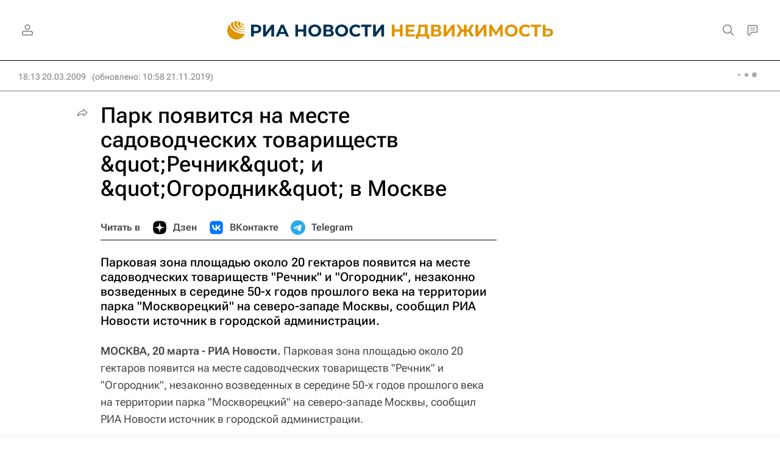

--- FILE ---
content_type: text/html
request_url: https://tns-counter.ru/nc01a**R%3Eundefined*rian_ru/ru/UTF-8/tmsec=rian_ru/939317233***
body_size: 14
content:
1F3C771E6967A264G1768399460:1F3C771E6967A264G1768399460